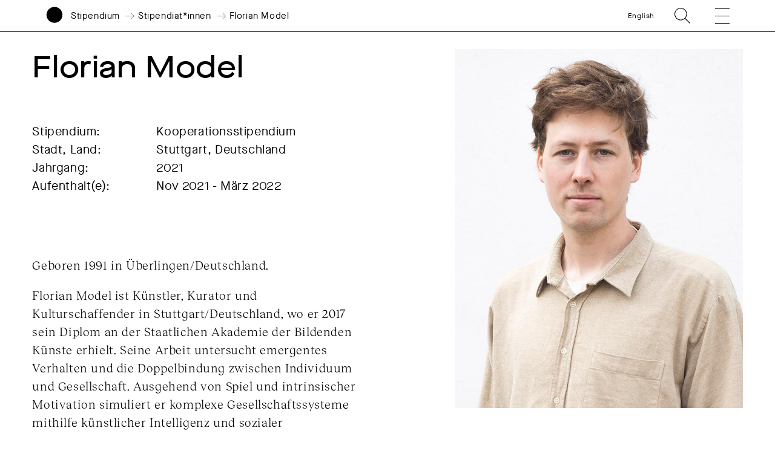

--- FILE ---
content_type: text/html; charset=UTF-8
request_url: https://www.akademie-solitude.de/de/person/florian-model-2/
body_size: 15358
content:
<!doctype html>
<html lang="de-DE">
<head>
	<meta charset="UTF-8">
	<meta http-equiv="X-UA-Compatible" content="IE=edge,chrome=1">
	<meta name="viewport" content="width=device-width, initial-scale=1.0, user-scalable=no">
	<title>Florian Model - Akademie Schloss Solitude</title>
	<link rel="shortcut icon" href="https://www.akademie-solitude.de/wp-content/themes/akademie-schloss-solitude/assets/favicon.ico" />
	<link rel="apple-touch-icon" sizes="57x57" href="https://www.akademie-solitude.de/wp-content/themes/akademie-schloss-solitude/assets/apple-icon-57x57.png">
	<link rel="apple-touch-icon" sizes="60x60" href="https://www.akademie-solitude.de/wp-content/themes/akademie-schloss-solitude/assets/apple-icon-60x60.png">
	<link rel="apple-touch-icon" sizes="72x72" href="https://www.akademie-solitude.de/wp-content/themes/akademie-schloss-solitude/assets/apple-icon-72x72.png">
	<link rel="apple-touch-icon" sizes="76x76" href="https://www.akademie-solitude.de/wp-content/themes/akademie-schloss-solitude/assets/apple-icon-76x76.png">
	<link rel="apple-touch-icon" sizes="114x114" href="https://www.akademie-solitude.de/wp-content/themes/akademie-schloss-solitude/assets/apple-icon-114x114.png">
	<link rel="apple-touch-icon" sizes="120x120" href="https://www.akademie-solitude.de/wp-content/themes/akademie-schloss-solitude/assets/apple-icon-120x120.png">
	<link rel="apple-touch-icon" sizes="144x144" href="https://www.akademie-solitude.de/wp-content/themes/akademie-schloss-solitude/assets/apple-icon-144x144.png">
	<link rel="apple-touch-icon" sizes="152x152" href="https://www.akademie-solitude.de/wp-content/themes/akademie-schloss-solitude/assets/apple-icon-152x152.png">
	<link rel="apple-touch-icon" sizes="180x180" href="https://www.akademie-solitude.de/wp-content/themes/akademie-schloss-solitude/assets/apple-icon-180x180.png">
	<link rel="icon" type="image/png" sizes="192x192"  href="https://www.akademie-solitude.de/wp-content/themes/akademie-schloss-solitude/assets/android-icon-192x192.png">
	<link rel="icon" type="image/png" sizes="32x32" href="https://www.akademie-solitude.de/wp-content/themes/akademie-schloss-solitude/assets/favicon-32x32.png">
	<link rel="icon" type="image/png" sizes="96x96" href="https://www.akademie-solitude.de/wp-content/themes/akademie-schloss-solitude/assets/favicon-96x96.png">
	<link rel="icon" type="image/png" sizes="16x16" href="https://www.akademie-solitude.de/wp-content/themes/akademie-schloss-solitude/assets/favicon-16x16.png">
	<link rel="manifest" href="https://www.akademie-solitude.de/wp-content/themes/akademie-schloss-solitude/assets/manifest.json">
	<meta name="msapplication-TileColor" content="#ffffff">
	<meta name="msapplication-TileImage" content="https://www.akademie-solitude.de/wp-content/themes/akademie-schloss-solitude/assets/ms-icon-144x144.png">
	<meta name="theme-color" content="#ffffff">
	
		<style>img:is([sizes="auto" i], [sizes^="auto," i]) { contain-intrinsic-size: 3000px 1500px }</style>
	<link rel="alternate" hreflang="en" href="https://www.akademie-solitude.de/en/person/florian-model-2/" />
<link rel="alternate" hreflang="de" href="https://www.akademie-solitude.de/de/person/florian-model-2/" />
<link rel="alternate" hreflang="x-default" href="https://www.akademie-solitude.de/de/person/florian-model-2/" />

<!-- The SEO Framework von Sybre Waaijer -->
<meta name="robots" content="max-snippet:-1,max-image-preview:standard,max-video-preview:-1" />
<link rel="canonical" href="https://www.akademie-solitude.de/de/person/florian-model-2/" />
<meta name="theme-color" content="#ffffff" />
<meta property="og:type" content="article" />
<meta property="og:locale" content="de_DE" />
<meta property="og:site_name" content="Akademie Schloss Solitude" />
<meta property="og:title" content="Florian Model" />
<meta property="og:url" content="https://www.akademie-solitude.de/de/person/florian-model-2/" />
<meta property="og:image" content="https://www.akademie-solitude.de/wp-content/uploads/cropped-akademie-schloss-solitude-logo.png" />
<meta property="og:image:width" content="1196" />
<meta property="og:image:height" content="628" />
<meta property="article:published_time" content="2021-11-23T16:01:04+00:00" />
<meta property="article:modified_time" content="2022-04-22T09:48:52+00:00" />
<meta name="twitter:card" content="summary_large_image" />
<meta name="twitter:title" content="Florian Model" />
<meta name="twitter:image" content="https://www.akademie-solitude.de/wp-content/uploads/cropped-akademie-schloss-solitude-logo.png" />
<script type="application/ld+json">{"@context":"https://schema.org","@graph":[{"@type":"WebSite","@id":"https://www.akademie-solitude.de/de/#/schema/WebSite","url":"https://www.akademie-solitude.de/de/","name":"Akademie Schloss Solitude","description":"Die Akademie Schloss Solitude ist ein internationales Artist-in-Residence-Programm","inLanguage":"de","potentialAction":{"@type":"SearchAction","target":{"@type":"EntryPoint","urlTemplate":"https://www.akademie-solitude.de/de/search/{search_term_string}/"},"query-input":"required name=search_term_string"},"publisher":{"@type":"Organization","@id":"https://www.akademie-solitude.de/de/#/schema/Organization","name":"Akademie Schloss Solitude","url":"https://www.akademie-solitude.de/de/"}},{"@type":"WebPage","@id":"https://www.akademie-solitude.de/de/person/florian-model-2/","url":"https://www.akademie-solitude.de/de/person/florian-model-2/","name":"Florian Model - Akademie Schloss Solitude","inLanguage":"de","isPartOf":{"@id":"https://www.akademie-solitude.de/de/#/schema/WebSite"},"breadcrumb":{"@type":"BreadcrumbList","@id":"https://www.akademie-solitude.de/de/#/schema/BreadcrumbList","itemListElement":[{"@type":"ListItem","position":1,"item":"https://www.akademie-solitude.de/de/","name":"Akademie Schloss Solitude"},{"@type":"ListItem","position":2,"item":"https://www.akademie-solitude.de/de/person/","name":"Personen"},{"@type":"ListItem","position":3,"item":"https://www.akademie-solitude.de/de/persontype/stipendiatinnen/","name":"Stipendiat*innen"},{"@type":"ListItem","position":4,"name":"Florian Model"}]},"potentialAction":{"@type":"ReadAction","target":"https://www.akademie-solitude.de/de/person/florian-model-2/"},"datePublished":"2021-11-23T16:01:04+00:00","dateModified":"2022-04-22T09:48:52+00:00","author":{"@type":"Person","@id":"https://www.akademie-solitude.de/de/#/schema/Person/1efaa3dc6bb34cd0ee4491b13125289b","name":"presse@akademie-solitude.de"}}]}</script>
<!-- / The SEO Framework von Sybre Waaijer | 8.46ms meta | 0.49ms boot -->

<link rel='dns-prefetch' href='//plausible.io' />
<script type="text/javascript">
/* <![CDATA[ */
window._wpemojiSettings = {"baseUrl":"https:\/\/s.w.org\/images\/core\/emoji\/15.1.0\/72x72\/","ext":".png","svgUrl":"https:\/\/s.w.org\/images\/core\/emoji\/15.1.0\/svg\/","svgExt":".svg","source":{"concatemoji":"https:\/\/www.akademie-solitude.de\/wp-includes\/js\/wp-emoji-release.min.js?ver=6.8.1"}};
/*! This file is auto-generated */
!function(i,n){var o,s,e;function c(e){try{var t={supportTests:e,timestamp:(new Date).valueOf()};sessionStorage.setItem(o,JSON.stringify(t))}catch(e){}}function p(e,t,n){e.clearRect(0,0,e.canvas.width,e.canvas.height),e.fillText(t,0,0);var t=new Uint32Array(e.getImageData(0,0,e.canvas.width,e.canvas.height).data),r=(e.clearRect(0,0,e.canvas.width,e.canvas.height),e.fillText(n,0,0),new Uint32Array(e.getImageData(0,0,e.canvas.width,e.canvas.height).data));return t.every(function(e,t){return e===r[t]})}function u(e,t,n){switch(t){case"flag":return n(e,"\ud83c\udff3\ufe0f\u200d\u26a7\ufe0f","\ud83c\udff3\ufe0f\u200b\u26a7\ufe0f")?!1:!n(e,"\ud83c\uddfa\ud83c\uddf3","\ud83c\uddfa\u200b\ud83c\uddf3")&&!n(e,"\ud83c\udff4\udb40\udc67\udb40\udc62\udb40\udc65\udb40\udc6e\udb40\udc67\udb40\udc7f","\ud83c\udff4\u200b\udb40\udc67\u200b\udb40\udc62\u200b\udb40\udc65\u200b\udb40\udc6e\u200b\udb40\udc67\u200b\udb40\udc7f");case"emoji":return!n(e,"\ud83d\udc26\u200d\ud83d\udd25","\ud83d\udc26\u200b\ud83d\udd25")}return!1}function f(e,t,n){var r="undefined"!=typeof WorkerGlobalScope&&self instanceof WorkerGlobalScope?new OffscreenCanvas(300,150):i.createElement("canvas"),a=r.getContext("2d",{willReadFrequently:!0}),o=(a.textBaseline="top",a.font="600 32px Arial",{});return e.forEach(function(e){o[e]=t(a,e,n)}),o}function t(e){var t=i.createElement("script");t.src=e,t.defer=!0,i.head.appendChild(t)}"undefined"!=typeof Promise&&(o="wpEmojiSettingsSupports",s=["flag","emoji"],n.supports={everything:!0,everythingExceptFlag:!0},e=new Promise(function(e){i.addEventListener("DOMContentLoaded",e,{once:!0})}),new Promise(function(t){var n=function(){try{var e=JSON.parse(sessionStorage.getItem(o));if("object"==typeof e&&"number"==typeof e.timestamp&&(new Date).valueOf()<e.timestamp+604800&&"object"==typeof e.supportTests)return e.supportTests}catch(e){}return null}();if(!n){if("undefined"!=typeof Worker&&"undefined"!=typeof OffscreenCanvas&&"undefined"!=typeof URL&&URL.createObjectURL&&"undefined"!=typeof Blob)try{var e="postMessage("+f.toString()+"("+[JSON.stringify(s),u.toString(),p.toString()].join(",")+"));",r=new Blob([e],{type:"text/javascript"}),a=new Worker(URL.createObjectURL(r),{name:"wpTestEmojiSupports"});return void(a.onmessage=function(e){c(n=e.data),a.terminate(),t(n)})}catch(e){}c(n=f(s,u,p))}t(n)}).then(function(e){for(var t in e)n.supports[t]=e[t],n.supports.everything=n.supports.everything&&n.supports[t],"flag"!==t&&(n.supports.everythingExceptFlag=n.supports.everythingExceptFlag&&n.supports[t]);n.supports.everythingExceptFlag=n.supports.everythingExceptFlag&&!n.supports.flag,n.DOMReady=!1,n.readyCallback=function(){n.DOMReady=!0}}).then(function(){return e}).then(function(){var e;n.supports.everything||(n.readyCallback(),(e=n.source||{}).concatemoji?t(e.concatemoji):e.wpemoji&&e.twemoji&&(t(e.twemoji),t(e.wpemoji)))}))}((window,document),window._wpemojiSettings);
/* ]]> */
</script>
<style id='wp-emoji-styles-inline-css' type='text/css'>

	img.wp-smiley, img.emoji {
		display: inline !important;
		border: none !important;
		box-shadow: none !important;
		height: 1em !important;
		width: 1em !important;
		margin: 0 0.07em !important;
		vertical-align: -0.1em !important;
		background: none !important;
		padding: 0 !important;
	}
</style>
<link rel='stylesheet' id='wp-block-library-css' href='https://www.akademie-solitude.de/wp-includes/css/dist/block-library/style.min.css?ver=6.8.1' type='text/css' media='all' />
<style id='classic-theme-styles-inline-css' type='text/css'>
/*! This file is auto-generated */
.wp-block-button__link{color:#fff;background-color:#32373c;border-radius:9999px;box-shadow:none;text-decoration:none;padding:calc(.667em + 2px) calc(1.333em + 2px);font-size:1.125em}.wp-block-file__button{background:#32373c;color:#fff;text-decoration:none}
</style>
<style id='global-styles-inline-css' type='text/css'>
:root{--wp--preset--aspect-ratio--square: 1;--wp--preset--aspect-ratio--4-3: 4/3;--wp--preset--aspect-ratio--3-4: 3/4;--wp--preset--aspect-ratio--3-2: 3/2;--wp--preset--aspect-ratio--2-3: 2/3;--wp--preset--aspect-ratio--16-9: 16/9;--wp--preset--aspect-ratio--9-16: 9/16;--wp--preset--color--black: #000000;--wp--preset--color--cyan-bluish-gray: #abb8c3;--wp--preset--color--white: #ffffff;--wp--preset--color--pale-pink: #f78da7;--wp--preset--color--vivid-red: #cf2e2e;--wp--preset--color--luminous-vivid-orange: #ff6900;--wp--preset--color--luminous-vivid-amber: #fcb900;--wp--preset--color--light-green-cyan: #7bdcb5;--wp--preset--color--vivid-green-cyan: #00d084;--wp--preset--color--pale-cyan-blue: #8ed1fc;--wp--preset--color--vivid-cyan-blue: #0693e3;--wp--preset--color--vivid-purple: #9b51e0;--wp--preset--gradient--vivid-cyan-blue-to-vivid-purple: linear-gradient(135deg,rgba(6,147,227,1) 0%,rgb(155,81,224) 100%);--wp--preset--gradient--light-green-cyan-to-vivid-green-cyan: linear-gradient(135deg,rgb(122,220,180) 0%,rgb(0,208,130) 100%);--wp--preset--gradient--luminous-vivid-amber-to-luminous-vivid-orange: linear-gradient(135deg,rgba(252,185,0,1) 0%,rgba(255,105,0,1) 100%);--wp--preset--gradient--luminous-vivid-orange-to-vivid-red: linear-gradient(135deg,rgba(255,105,0,1) 0%,rgb(207,46,46) 100%);--wp--preset--gradient--very-light-gray-to-cyan-bluish-gray: linear-gradient(135deg,rgb(238,238,238) 0%,rgb(169,184,195) 100%);--wp--preset--gradient--cool-to-warm-spectrum: linear-gradient(135deg,rgb(74,234,220) 0%,rgb(151,120,209) 20%,rgb(207,42,186) 40%,rgb(238,44,130) 60%,rgb(251,105,98) 80%,rgb(254,248,76) 100%);--wp--preset--gradient--blush-light-purple: linear-gradient(135deg,rgb(255,206,236) 0%,rgb(152,150,240) 100%);--wp--preset--gradient--blush-bordeaux: linear-gradient(135deg,rgb(254,205,165) 0%,rgb(254,45,45) 50%,rgb(107,0,62) 100%);--wp--preset--gradient--luminous-dusk: linear-gradient(135deg,rgb(255,203,112) 0%,rgb(199,81,192) 50%,rgb(65,88,208) 100%);--wp--preset--gradient--pale-ocean: linear-gradient(135deg,rgb(255,245,203) 0%,rgb(182,227,212) 50%,rgb(51,167,181) 100%);--wp--preset--gradient--electric-grass: linear-gradient(135deg,rgb(202,248,128) 0%,rgb(113,206,126) 100%);--wp--preset--gradient--midnight: linear-gradient(135deg,rgb(2,3,129) 0%,rgb(40,116,252) 100%);--wp--preset--font-size--small: 13px;--wp--preset--font-size--medium: 20px;--wp--preset--font-size--large: 36px;--wp--preset--font-size--x-large: 42px;--wp--preset--spacing--20: 0.44rem;--wp--preset--spacing--30: 0.67rem;--wp--preset--spacing--40: 1rem;--wp--preset--spacing--50: 1.5rem;--wp--preset--spacing--60: 2.25rem;--wp--preset--spacing--70: 3.38rem;--wp--preset--spacing--80: 5.06rem;--wp--preset--shadow--natural: 6px 6px 9px rgba(0, 0, 0, 0.2);--wp--preset--shadow--deep: 12px 12px 50px rgba(0, 0, 0, 0.4);--wp--preset--shadow--sharp: 6px 6px 0px rgba(0, 0, 0, 0.2);--wp--preset--shadow--outlined: 6px 6px 0px -3px rgba(255, 255, 255, 1), 6px 6px rgba(0, 0, 0, 1);--wp--preset--shadow--crisp: 6px 6px 0px rgba(0, 0, 0, 1);}:where(.is-layout-flex){gap: 0.5em;}:where(.is-layout-grid){gap: 0.5em;}body .is-layout-flex{display: flex;}.is-layout-flex{flex-wrap: wrap;align-items: center;}.is-layout-flex > :is(*, div){margin: 0;}body .is-layout-grid{display: grid;}.is-layout-grid > :is(*, div){margin: 0;}:where(.wp-block-columns.is-layout-flex){gap: 2em;}:where(.wp-block-columns.is-layout-grid){gap: 2em;}:where(.wp-block-post-template.is-layout-flex){gap: 1.25em;}:where(.wp-block-post-template.is-layout-grid){gap: 1.25em;}.has-black-color{color: var(--wp--preset--color--black) !important;}.has-cyan-bluish-gray-color{color: var(--wp--preset--color--cyan-bluish-gray) !important;}.has-white-color{color: var(--wp--preset--color--white) !important;}.has-pale-pink-color{color: var(--wp--preset--color--pale-pink) !important;}.has-vivid-red-color{color: var(--wp--preset--color--vivid-red) !important;}.has-luminous-vivid-orange-color{color: var(--wp--preset--color--luminous-vivid-orange) !important;}.has-luminous-vivid-amber-color{color: var(--wp--preset--color--luminous-vivid-amber) !important;}.has-light-green-cyan-color{color: var(--wp--preset--color--light-green-cyan) !important;}.has-vivid-green-cyan-color{color: var(--wp--preset--color--vivid-green-cyan) !important;}.has-pale-cyan-blue-color{color: var(--wp--preset--color--pale-cyan-blue) !important;}.has-vivid-cyan-blue-color{color: var(--wp--preset--color--vivid-cyan-blue) !important;}.has-vivid-purple-color{color: var(--wp--preset--color--vivid-purple) !important;}.has-black-background-color{background-color: var(--wp--preset--color--black) !important;}.has-cyan-bluish-gray-background-color{background-color: var(--wp--preset--color--cyan-bluish-gray) !important;}.has-white-background-color{background-color: var(--wp--preset--color--white) !important;}.has-pale-pink-background-color{background-color: var(--wp--preset--color--pale-pink) !important;}.has-vivid-red-background-color{background-color: var(--wp--preset--color--vivid-red) !important;}.has-luminous-vivid-orange-background-color{background-color: var(--wp--preset--color--luminous-vivid-orange) !important;}.has-luminous-vivid-amber-background-color{background-color: var(--wp--preset--color--luminous-vivid-amber) !important;}.has-light-green-cyan-background-color{background-color: var(--wp--preset--color--light-green-cyan) !important;}.has-vivid-green-cyan-background-color{background-color: var(--wp--preset--color--vivid-green-cyan) !important;}.has-pale-cyan-blue-background-color{background-color: var(--wp--preset--color--pale-cyan-blue) !important;}.has-vivid-cyan-blue-background-color{background-color: var(--wp--preset--color--vivid-cyan-blue) !important;}.has-vivid-purple-background-color{background-color: var(--wp--preset--color--vivid-purple) !important;}.has-black-border-color{border-color: var(--wp--preset--color--black) !important;}.has-cyan-bluish-gray-border-color{border-color: var(--wp--preset--color--cyan-bluish-gray) !important;}.has-white-border-color{border-color: var(--wp--preset--color--white) !important;}.has-pale-pink-border-color{border-color: var(--wp--preset--color--pale-pink) !important;}.has-vivid-red-border-color{border-color: var(--wp--preset--color--vivid-red) !important;}.has-luminous-vivid-orange-border-color{border-color: var(--wp--preset--color--luminous-vivid-orange) !important;}.has-luminous-vivid-amber-border-color{border-color: var(--wp--preset--color--luminous-vivid-amber) !important;}.has-light-green-cyan-border-color{border-color: var(--wp--preset--color--light-green-cyan) !important;}.has-vivid-green-cyan-border-color{border-color: var(--wp--preset--color--vivid-green-cyan) !important;}.has-pale-cyan-blue-border-color{border-color: var(--wp--preset--color--pale-cyan-blue) !important;}.has-vivid-cyan-blue-border-color{border-color: var(--wp--preset--color--vivid-cyan-blue) !important;}.has-vivid-purple-border-color{border-color: var(--wp--preset--color--vivid-purple) !important;}.has-vivid-cyan-blue-to-vivid-purple-gradient-background{background: var(--wp--preset--gradient--vivid-cyan-blue-to-vivid-purple) !important;}.has-light-green-cyan-to-vivid-green-cyan-gradient-background{background: var(--wp--preset--gradient--light-green-cyan-to-vivid-green-cyan) !important;}.has-luminous-vivid-amber-to-luminous-vivid-orange-gradient-background{background: var(--wp--preset--gradient--luminous-vivid-amber-to-luminous-vivid-orange) !important;}.has-luminous-vivid-orange-to-vivid-red-gradient-background{background: var(--wp--preset--gradient--luminous-vivid-orange-to-vivid-red) !important;}.has-very-light-gray-to-cyan-bluish-gray-gradient-background{background: var(--wp--preset--gradient--very-light-gray-to-cyan-bluish-gray) !important;}.has-cool-to-warm-spectrum-gradient-background{background: var(--wp--preset--gradient--cool-to-warm-spectrum) !important;}.has-blush-light-purple-gradient-background{background: var(--wp--preset--gradient--blush-light-purple) !important;}.has-blush-bordeaux-gradient-background{background: var(--wp--preset--gradient--blush-bordeaux) !important;}.has-luminous-dusk-gradient-background{background: var(--wp--preset--gradient--luminous-dusk) !important;}.has-pale-ocean-gradient-background{background: var(--wp--preset--gradient--pale-ocean) !important;}.has-electric-grass-gradient-background{background: var(--wp--preset--gradient--electric-grass) !important;}.has-midnight-gradient-background{background: var(--wp--preset--gradient--midnight) !important;}.has-small-font-size{font-size: var(--wp--preset--font-size--small) !important;}.has-medium-font-size{font-size: var(--wp--preset--font-size--medium) !important;}.has-large-font-size{font-size: var(--wp--preset--font-size--large) !important;}.has-x-large-font-size{font-size: var(--wp--preset--font-size--x-large) !important;}
:where(.wp-block-post-template.is-layout-flex){gap: 1.25em;}:where(.wp-block-post-template.is-layout-grid){gap: 1.25em;}
:where(.wp-block-columns.is-layout-flex){gap: 2em;}:where(.wp-block-columns.is-layout-grid){gap: 2em;}
:root :where(.wp-block-pullquote){font-size: 1.5em;line-height: 1.6;}
</style>
<link rel='stylesheet' id='styles-css' href='https://www.akademie-solitude.de/wp-content/themes/akademie-schloss-solitude/js/index.bundle.css?ver=1712740020' type='text/css' media='all' />
<script type="text/javascript" id="wpml-cookie-js-extra">
/* <![CDATA[ */
var wpml_cookies = {"wp-wpml_current_language":{"value":"de","expires":1,"path":"\/"}};
var wpml_cookies = {"wp-wpml_current_language":{"value":"de","expires":1,"path":"\/"}};
/* ]]> */
</script>
<script type="text/javascript" src="https://www.akademie-solitude.de/wp-content/plugins/sitepress-multilingual-cms/res/js/cookies/language-cookie.js?ver=474000" id="wpml-cookie-js" defer="defer" data-wp-strategy="defer"></script>
<script type="text/javascript" id="fullres-custom-js-js-after">
/* <![CDATA[ */
(function(){
			var fullres = document.createElement('script');
			fullres.async = true;
			fullres.src = 'https://t.fullres.net/akademiesolitude.js?'+(new Date()-new Date()%43200000);
			document.head.appendChild(fullres);
		})();window.fullres ||= { events: [], metadata: {} }; window.fullres.metadata._wp_plugin = "1.4.3";
window.fullres ||= { events: [], metadata: {} };
window.fullres ||= { events: [], metadata: {} };window.fullres.metadata.isLoggedIn = "false";
document.addEventListener('DOMContentLoaded', () => {
			let searchForms = document.querySelectorAll('#searchform');
			if (searchForms.length === 0) { searchForms = document.querySelectorAll('.searchform'); }
			searchForms.forEach((searchForm) => {
			    searchForm.addEventListener('submit', (event) => {
			        let searchInput = searchForm.querySelector('input[name="s"]') || searchForm.querySelector('input[type="text"]');
				    const searchInputValue = searchInput ? searchInput.value : '';
				    if(searchInputValue !== ''){
				        window.fullres.events.push({ key: 'searchSubmit', searchedFor: searchInputValue });
				    } else {
				        window.fullres.events.push({ key: 'searchSubmit' });
				    }
				   
			    });
			});

        });

		document.addEventListener('DOMContentLoaded', function() {
		    // Create a target element at the end of the body
		    var target = document.createElement('div');
		    target.id = 'fullres-scroll-target';
		    document.body.appendChild(target);
		
		    // Set up the IntersectionObserver
		    var observer = new IntersectionObserver(function(entries, observer) {
		        entries.forEach(function(entry) {
		            if (entry.isIntersecting) {
		                window.fullres = window.fullres || { events: [], metadata: {} };
		                window.fullres.events.push({ key: 'scrolledFullPage' });
		                observer.disconnect();
		            }
		        });
		    }, { root: null, rootMargin: '0px', threshold: 0 });
		
		    observer.observe(target);
		});
		
/* ]]> */
</script>
<script type="text/javascript" defer data-domain='akademie-solitude.de' data-api='https://plausible.io/api/event' data-cfasync='false' src="https://plausible.io/js/plausible.outbound-links.file-downloads.pageview-props.js?ver=2.5.0" id="plausible-analytics-js"></script>
<script type="text/javascript" id="plausible-analytics-js-after">
/* <![CDATA[ */
window.plausible = window.plausible || function() { (window.plausible.q = window.plausible.q || []).push(arguments) }
/* ]]> */
</script>
<script type="text/javascript" src="https://www.akademie-solitude.de/wp-includes/js/jquery/jquery.min.js?ver=3.7.1" id="jquery-core-js"></script>
<script type="text/javascript" src="https://www.akademie-solitude.de/wp-includes/js/jquery/jquery-migrate.min.js?ver=3.4.1" id="jquery-migrate-js"></script>
<script type="text/javascript" src="https://www.akademie-solitude.de/wp-includes/js/jquery/ui/core.min.js?ver=1.13.3" id="jquery-ui-core-js"></script>
<script type="text/javascript" src="https://www.akademie-solitude.de/wp-includes/js/jquery/ui/mouse.min.js?ver=1.13.3" id="jquery-ui-mouse-js"></script>
<script type="text/javascript" src="https://www.akademie-solitude.de/wp-includes/js/jquery/ui/sortable.min.js?ver=1.13.3" id="jquery-ui-sortable-js"></script>
<script type="text/javascript" src="https://www.akademie-solitude.de/wp-includes/js/jquery/ui/resizable.min.js?ver=1.13.3" id="jquery-ui-resizable-js"></script>
<script type="text/javascript" src="https://www.akademie-solitude.de/wp-content/plugins/advanced-custom-fields-pro/assets/build/js/acf.min.js?ver=6.7.0.2" id="acf-js"></script>
<script type="text/javascript" src="https://www.akademie-solitude.de/wp-includes/js/dist/dom-ready.min.js?ver=f77871ff7694fffea381" id="wp-dom-ready-js"></script>
<script type="text/javascript" src="https://www.akademie-solitude.de/wp-includes/js/dist/hooks.min.js?ver=4d63a3d491d11ffd8ac6" id="wp-hooks-js"></script>
<script type="text/javascript" src="https://www.akademie-solitude.de/wp-includes/js/dist/i18n.min.js?ver=5e580eb46a90c2b997e6" id="wp-i18n-js"></script>
<script type="text/javascript" id="wp-i18n-js-after">
/* <![CDATA[ */
wp.i18n.setLocaleData( { 'text direction\u0004ltr': [ 'ltr' ] } );
/* ]]> */
</script>
<script type="text/javascript" id="wp-a11y-js-translations">
/* <![CDATA[ */
( function( domain, translations ) {
	var localeData = translations.locale_data[ domain ] || translations.locale_data.messages;
	localeData[""].domain = domain;
	wp.i18n.setLocaleData( localeData, domain );
} )( "default", {"translation-revision-date":"2025-07-09 20:17:04+0000","generator":"GlotPress\/4.0.1","domain":"messages","locale_data":{"messages":{"":{"domain":"messages","plural-forms":"nplurals=2; plural=n != 1;","lang":"de"},"Notifications":["Benachrichtigungen"]}},"comment":{"reference":"wp-includes\/js\/dist\/a11y.js"}} );
/* ]]> */
</script>
<script type="text/javascript" src="https://www.akademie-solitude.de/wp-includes/js/dist/a11y.min.js?ver=3156534cc54473497e14" id="wp-a11y-js"></script>
<script type="text/javascript" src="https://www.akademie-solitude.de/wp-content/plugins/advanced-custom-fields-pro/assets/build/js/acf-input.min.js?ver=6.7.0.2" id="acf-input-js"></script>
<script type="text/javascript" src="https://www.akademie-solitude.de/wp-content/plugins/ACF-Conditional-Taxonomy-Rules-master/includes/input_conditional_taxonomy.js?ver=3.0.0" id="acf-input-conditional-taxonomy-js"></script>
<link rel="https://api.w.org/" href="https://www.akademie-solitude.de/de/wp-json/" /><link rel="alternate" title="JSON" type="application/json" href="https://www.akademie-solitude.de/de/wp-json/wp/v2/person/31857" /><link rel="EditURI" type="application/rsd+xml" title="RSD" href="https://www.akademie-solitude.de/xmlrpc.php?rsd" />
<link rel="alternate" title="oEmbed (JSON)" type="application/json+oembed" href="https://www.akademie-solitude.de/de/wp-json/oembed/1.0/embed?url=https%3A%2F%2Fwww.akademie-solitude.de%2Fde%2Fperson%2Fflorian-model-2%2F" />
<link rel="alternate" title="oEmbed (XML)" type="text/xml+oembed" href="https://www.akademie-solitude.de/de/wp-json/oembed/1.0/embed?url=https%3A%2F%2Fwww.akademie-solitude.de%2Fde%2Fperson%2Fflorian-model-2%2F&#038;format=xml" />
<meta name="generator" content="WPML ver:4.7.4 stt:1,3;" />
		<style>
			.algolia-search-highlight {
				background-color: #fffbcc;
				border-radius: 2px;
				font-style: normal;
			}
		</style>
		<noscript><style>.lazyload[data-src]{display:none !important;}</style></noscript><style>.lazyload{background-image:none !important;}.lazyload:before{background-image:none !important;}</style>		<style type="text/css" id="wp-custom-css">
			.content p a {
	word-break: break-word;
}		</style>
		
	<style>
		:root { --bgcolor: #FF5D31;}:root { --customColor: ;}		
	</style>
</head>

<body class="wp-singular person-template-default single single-person postid-31857 wp-theme-akademie-schloss-solitude is-lang-de florian-model-2 has-navbar-fixed-top" >

	<script>
    (function(){
      var fullres = document.createElement('script');
      fullres.async = true;
      fullres.src = 'https://t.fullres.net/akademiesolitude.js?'+(new Date()-new Date()%43200000);
      document.head.appendChild(fullres);
    })();
  </script>

		
	<nav class="navbar is-fixed-top container is-fullhd has-padding-right-20-mobile has-padding-right-75-tablet has-padding-right-80-widescreen has-padding-left-15-mobile has-padding-left-75-tablet has-padding-left-80-widescreen has-padding-bottom-0-tablet mobile-header is-small has-border-bottom-black has-bg-white" role="navigation" aria-label="main navigation">	
		<div class="navbar-brand is-relative">
			<div class="navbar-item is-full-width has-margin-0 has-padding-0 is-size-5-mobile">
				<div class="column is-12 has-padding-0">
					<div class="columns is-variable is-3 is-mobile has-margin-0 is-vcentered is-relative">
						<a id="logo" class="column is-narrow has-padding-0" href="https://www.akademie-solitude.de/de/">
							<svg version="1.1" id="logosvg" x="0px" y="0px" viewBox="0 0 500 700" style="enable-background:new 0 0 612 792;" xmlns="http://www.w3.org/2000/svg">
								<g transform="matrix(1, 0, 0, 1, 27.134995, 7.042053)" fill="#000000">
									<path class="logo-circle" d="M 222.86 439.14 C 344.13 439.14 442.43 340.84 442.43 219.57 C 442.43 98.3 344.13 0 222.86 0 C 101.59 0 3.29 98.31 3.29 219.57 C 3.29 340.83 101.6 439.14 222.86 439.14 L 222.86 439.14 Z"></path>
									<path class="logo-name" d="M 14.99 665.86 C 16.56 678.63 26.11 685.91 40.92 685.91 C 54.16 685.91 62.7 679.64 62.7 670.01 C 62.7 660.61 56.51 655.99 40.3 652.54 C 28.08 649.88 24.79 648.07 24.79 644 C 24.79 639.38 29.72 636.17 36.85 636.17 C 45 636.17 50.48 640.24 52.13 647.45 L 60.36 645.65 C 58.48 635.54 49 628.73 36.94 628.73 C 24.8 628.73 16.41 635.23 16.41 644.16 C 16.41 652.46 21.89 656.46 37.48 659.75 C 50.41 662.57 54.24 665 54.24 670.17 C 54.24 675.42 49.23 678.55 41 678.55 C 30.42 678.55 24.78 674.01 23.22 664.37 L 14.99 665.86 L 14.99 665.86 Z M 70.88 657.32 C 70.64 673.54 82.87 686.23 99.24 685.91 C 115.77 686.22 127.91 673.53 127.68 657.32 C 127.91 641.1 115.77 628.41 99.24 628.73 C 82.86 628.41 70.64 641.1 70.88 657.32 L 70.88 657.32 Z M 119.13 657.32 C 119.13 669.85 110.98 678.31 99.23 678.31 C 87.56 678.31 79.41 669.85 79.41 657.32 C 79.41 644.79 87.56 636.33 99.23 636.33 C 110.98 636.32 119.13 644.78 119.13 657.32 L 119.13 657.32 Z M 140.14 684.74 L 178.45 684.74 L 178.45 677.14 L 148.6 677.14 L 148.6 629.9 L 140.14 629.9 L 140.14 684.74 L 140.14 684.74 Z M 188.58 684.74 L 197.04 684.74 L 197.04 629.9 L 188.58 629.9 L 188.58 684.74 L 188.58 684.74 Z M 227.3 684.74 L 235.76 684.74 L 235.76 637.5 L 256.05 637.5 L 256.05 629.9 L 207.01 629.9 L 207.01 637.5 L 227.3 637.5 L 227.3 684.74 L 227.3 684.74 Z M 265.98 663.82 C 265.98 678.63 274.28 685.91 289.87 685.91 C 305.46 685.91 313.76 678.62 313.76 663.82 L 313.76 629.9 L 305.3 629.9 L 305.3 663.51 C 305.3 673.85 300.29 678.32 289.87 678.32 C 279.29 678.32 274.44 673.85 274.44 663.44 L 274.44 629.9 L 265.98 629.9 L 265.98 663.82 L 265.98 663.82 Z M 329.04 684.74 L 350.43 684.74 C 367.98 684.74 377.93 675.57 377.93 657.32 C 377.93 639.46 367.82 629.9 350.59 629.9 L 329.05 629.9 L 329.05 684.74 L 329.04 684.74 Z M 337.5 677.14 L 337.5 637.5 L 350.35 637.5 C 363.04 637.5 369.39 644.08 369.39 657.32 C 369.39 671.11 363.04 677.14 350.28 677.14 L 337.5 677.14 L 337.5 677.14 Z M 390.71 684.74 L 430.74 684.74 L 430.74 677.14 L 399.17 677.14 L 399.17 660.22 L 428.08 660.22 L 428.08 653.01 L 399.17 653.01 L 399.17 637.5 L 430.74 637.5 L 430.74 629.9 L 390.71 629.9 L 390.71 684.74 L 390.71 684.74 Z"></path>
									<path class="logo-name" d="M 24.08 590.51 C 25.65 603.28 35.2 610.57 50.01 610.57 C 63.25 610.57 71.79 604.3 71.79 594.67 C 71.79 585.27 65.6 580.65 49.39 577.2 C 37.17 574.54 33.88 572.73 33.88 568.66 C 33.88 564.04 38.82 560.83 45.94 560.83 C 54.09 560.83 59.57 564.9 61.22 572.11 L 69.45 570.31 C 67.57 560.2 58.09 553.39 46.03 553.39 C 33.89 553.39 25.51 559.89 25.51 568.82 C 25.51 577.12 30.99 581.12 46.58 584.41 C 59.51 587.23 63.34 589.66 63.34 594.83 C 63.34 600.08 58.33 603.21 50.1 603.21 C 39.52 603.21 33.88 598.67 32.32 589.03 L 24.08 590.51 L 24.08 590.51 Z M 79.97 581.97 C 79.73 598.11 92.11 610.8 108.33 610.56 C 121.8 610.56 132.14 602.8 134.5 590.58 L 126.35 588.62 C 124.23 597.94 117.5 602.96 108.33 602.96 C 96.81 602.96 88.51 594.42 88.51 581.97 C 88.51 569.51 96.81 560.98 108.33 560.98 C 117.42 560.98 124.08 565.6 126.27 573.83 L 134.42 571.87 C 132.07 560.67 121.49 553.38 108.33 553.38 C 92.11 553.14 79.73 565.83 79.97 581.97 L 79.97 581.97 Z M 146.29 609.39 L 154.75 609.39 L 154.75 585.18 L 185.15 585.18 L 185.15 609.39 L 193.61 609.39 L 193.61 554.55 L 185.15 554.55 L 185.15 577.58 L 154.75 577.58 L 154.75 554.55 L 146.29 554.55 L 146.29 609.39 L 146.29 609.39 Z M 209.21 609.39 L 247.52 609.39 L 247.52 601.79 L 217.67 601.79 L 217.67 554.55 L 209.21 554.55 L 209.21 609.39 L 209.21 609.39 Z M 252.79 581.97 C 252.55 598.19 264.78 610.88 281.15 610.56 C 297.68 610.87 309.82 598.18 309.59 581.97 C 309.83 565.75 297.68 553.06 281.15 553.38 C 264.78 553.06 252.56 565.75 252.79 581.97 L 252.79 581.97 Z M 301.05 581.97 C 301.05 594.5 292.9 602.96 281.15 602.96 C 269.48 602.96 261.33 594.5 261.33 581.97 C 261.33 569.44 269.48 560.98 281.15 560.98 C 292.9 560.98 301.05 569.44 301.05 581.97 L 301.05 581.97 Z M 318.06 590.51 C 319.63 603.28 329.18 610.57 343.99 610.57 C 357.23 610.57 365.77 604.3 365.77 594.67 C 365.77 585.27 359.58 580.65 343.36 577.2 C 331.14 574.54 327.85 572.73 327.85 568.66 C 327.85 564.04 332.78 560.83 339.91 560.83 C 348.06 560.83 353.54 564.9 355.19 572.11 L 363.42 570.31 C 361.54 560.2 352.06 553.39 340 553.39 C 327.86 553.39 319.47 559.89 319.47 568.82 C 319.47 577.12 324.95 581.12 340.54 584.41 C 353.47 587.23 357.3 589.66 357.3 594.83 C 357.3 600.08 352.29 603.21 344.06 603.21 C 333.48 603.21 327.84 598.67 326.28 589.03 L 318.06 590.51 L 318.06 590.51 Z M 373.94 590.51 C 375.51 603.28 385.06 610.57 399.87 610.57 C 413.11 610.57 421.65 604.3 421.65 594.67 C 421.65 585.27 415.46 580.65 399.25 577.2 C 387.03 574.54 383.74 572.73 383.74 568.66 C 383.74 564.04 388.67 560.83 395.8 560.83 C 403.95 560.83 409.43 564.9 411.08 572.11 L 419.31 570.31 C 417.43 560.2 407.95 553.39 395.89 553.39 C 383.75 553.39 375.37 559.89 375.37 568.82 C 375.37 577.12 380.85 581.12 396.44 584.41 C 409.37 587.23 413.21 589.66 413.21 594.83 C 413.21 600.08 408.2 603.21 399.97 603.21 C 389.39 603.21 383.75 598.67 382.19 589.03 L 373.94 590.51 L 373.94 590.51 Z"></path>
									<path class="logo-name" d="M 48.73 534.04 L 57.82 534.04 L 33.14 479.2 L 24.68 479.2 L 0 534.04 L 9.17 534.04 L 13.71 523.54 L 44.18 523.54 L 48.73 534.04 L 48.73 534.04 Z M 16.92 516.18 L 28.83 488.68 L 28.99 488.68 L 40.98 516.18 L 16.92 516.18 L 16.92 516.18 Z M 66.84 534.04 L 75.3 534.04 L 75.3 518.37 L 84.46 508.66 L 84.62 508.66 L 103.97 534.04 L 114.47 534.04 L 90.34 502.94 L 113.53 479.2 L 101.7 479.2 L 75.46 506.85 L 75.3 506.85 L 75.3 479.2 L 66.84 479.2 L 66.84 534.04 L 66.84 534.04 Z M 169.15 534.04 L 178.24 534.04 L 153.56 479.2 L 145.1 479.2 L 120.42 534.04 L 129.59 534.04 L 134.13 523.54 L 164.6 523.54 L 169.15 534.04 L 169.15 534.04 Z M 137.35 516.18 L 149.26 488.68 L 149.42 488.68 L 161.4 516.18 L 137.35 516.18 L 137.35 516.18 Z M 187.26 534.04 L 208.65 534.04 C 226.2 534.04 236.15 524.87 236.15 506.62 C 236.15 488.76 226.04 479.2 208.81 479.2 L 187.27 479.2 L 187.27 534.04 L 187.26 534.04 Z M 195.73 526.44 L 195.73 486.8 L 208.58 486.8 C 221.27 486.8 227.62 493.38 227.62 506.62 C 227.62 520.41 221.27 526.44 208.51 526.44 L 195.73 526.44 L 195.73 526.44 Z M 248.93 534.04 L 288.96 534.04 L 288.96 526.44 L 257.39 526.44 L 257.39 509.52 L 286.3 509.52 L 286.3 502.31 L 257.39 502.31 L 257.39 486.8 L 288.96 486.8 L 288.96 479.2 L 248.93 479.2 L 248.93 534.04 L 248.93 534.04 Z M 301.82 534.04 L 310.28 534.04 L 310.28 491.58 L 310.44 491.58 L 332.3 534.04 L 335.67 534.04 L 357.53 491.58 L 357.69 491.58 L 357.69 534.04 L 366.15 534.04 L 366.15 479.2 L 355.5 479.2 L 334.11 521.5 L 333.95 521.5 L 312.49 479.2 L 301.84 479.2 L 301.84 534.04 L 301.82 534.04 Z M 381.81 534.04 L 390.27 534.04 L 390.27 479.2 L 381.81 479.2 L 381.81 534.04 L 381.81 534.04 Z M 405.7 534.04 L 445.73 534.04 L 445.73 526.44 L 414.16 526.44 L 414.16 509.52 L 443.07 509.52 L 443.07 502.31 L 414.16 502.31 L 414.16 486.8 L 445.73 486.8 L 445.73 479.2 L 405.7 479.2 L 405.7 534.04 L 405.7 534.04 Z"></path>
								</g>
							</svg>
						</a>

						<div id="logo-small" class="column is-10 is-hidden-mobile">
							<p id="logo-claim" class="is-flex-tablet is-clipped is-size-6 has-font-maison-neue has-margin-0 breadcrumbs is-hidden-mobile" aria-label="breadcrumbs"><a href="https://www.akademie-solitude.de/de/stipendium/">Stipendium</a><a href="https://www.akademie-solitude.de/de/persontype/stipendiatinnen/">Stipendiat*innen</a><a href="https://www.akademie-solitude.de/de/person/florian-model-2/">Florian Model</a></p>						</div>

						 

						<a class="column is-narrow align-self-flex-start has-margin-right-20-tablet has-margin-left-auto has-padding-0 language-link lang-en is-size-7" href="https://www.akademie-solitude.de/en/person/florian-model-2/" rel="en">English</a><a class="column is-narrow align-self-flex-start has-margin-right-20-tablet has-margin-left-auto has-padding-0 language-link lang-de is-size-7 is-hidden" href="#">Deutsch</a>						
						<a role="search" id="btn-search" aria-label="search" aria-expanded="false" class="column is-narrow has-margin-left-15-mobile align-self-flex-start">
							Search
						</a>
						
						<a role="button" class="navbar-burger align-self-flex-start has-margin-0" aria-label="menu" aria-expanded="false">
							<span aria-hidden="true"></span>
							<span aria-hidden="true"></span>
							<span aria-hidden="true"></span>
						</a>
					</div>
				</div>
			</div>			
		</div>
	
		<div class="navbar-menu">
			<div class="navbar-end is-relative is-block-tablet has-bg-red has-padding-top-80-mobile has-padding-top-80-tablet has-padding-top-100-widescreen">
				<div class="is-flex-tablet is-flex-wrap-wrap column has-padding-0 has-margin-0-mobile has-padding-top-50-widescreen has-padding-right-90-widescreen has-padding-top-50-widescreen has-padding-left-30-tablet has-padding-left-90-widescreen">
					<div class='navbar-item  is-size-5-mobile is-size-6-tablet is-size-5-widescreen has-font-maison-neue-extended has-dropdown has-margin-right-30-desktop has-margin-right-40-widescreen is-hoverable'>
<a class='is-size-5-mobile is-size-6-tablet has-font-maison-neue-extended navbar-link is-arrowless is-size-5-widescreen' href='https://www.akademie-solitude.de/de/akademie/'>Akademie</a><span class='navbar-link-arrow is-hidden-tablet'></span><div class='navbar-dropdown has-margin-top-20-tablet'><a class='navbar-item  is-size-5-mobile is-size-6-tablet is-size-5-widescreen has-dropdown' href='https://www.akademie-solitude.de/de/akademie/ueber-uns/'>Über uns</a><a class='navbar-item  is-size-5-mobile is-size-6-tablet is-size-5-widescreen has-dropdown' href='https://www.akademie-solitude.de/de/akademie/leitbild/'>Leitbild</a><a class='navbar-item  is-size-5-mobile is-size-6-tablet is-size-5-widescreen has-dropdown' href='https://www.akademie-solitude.de/de/akademie/policy-of-respect/'>Policy of Respect</a><a class='navbar-item  is-size-5-mobile is-size-6-tablet is-size-5-widescreen has-dropdown' href='https://www.akademie-solitude.de/de/akademie/gremien/'>Gremien</a><a class='navbar-item  is-size-5-mobile is-size-6-tablet is-size-5-widescreen has-dropdown' href='https://www.akademie-solitude.de/de/persontype/mitarbeiterinnen/'>Mitarbeiter*innen</a><a class='navbar-item  is-size-5-mobile is-size-6-tablet is-size-5-widescreen has-dropdown' href='https://www.akademie-solitude.de/de/akademie/historie/'>Historie</a><a class='navbar-item  is-size-5-mobile is-size-6-tablet is-size-5-widescreen has-dropdown' href='https://www.akademie-solitude.de/de/akademie/jobs/'>Jobs</a></div></div></a><div class='navbar-item  is-size-5-mobile is-size-6-tablet is-size-5-widescreen has-font-maison-neue-extended has-dropdown has-margin-right-30-desktop has-margin-right-40-widescreen is-hoverable'>
<a class='is-size-5-mobile is-size-6-tablet has-font-maison-neue-extended navbar-link is-arrowless is-size-5-widescreen' href='https://www.akademie-solitude.de/de/stipendium/'>Stipendium</a><span class='navbar-link-arrow is-hidden-tablet'></span><div class='navbar-dropdown has-margin-top-20-tablet'><a class='navbar-item  is-size-5-mobile is-size-6-tablet is-size-5-widescreen has-dropdown' href='https://www.akademie-solitude.de/de/stipendium/solitude-stipendium/'>Solitude-Stipendium</a>
<a class='is-size-5-mobile is-size-6-tablet navbar-item is-size-5-widescreen' href='https://www.akademie-solitude.de/de/stipendium/sonderstipendien/'>Sonderstipendien</a></a>
<a class='is-size-5-mobile is-size-6-tablet navbar-item is-size-5-widescreen' href='https://www.akademie-solitude.de/de/stipendium/sonderstipendien/web-residencies/'>Web Residencies</a></a><a class='navbar-item  is-size-5-mobile is-size-6-tablet is-size-5-widescreen has-dropdown' href='https://www.akademie-solitude.de/de/persontype/stipendiatinnen/'>Stipendiat*innen</a><a class='navbar-item  is-size-5-mobile is-size-6-tablet is-size-5-widescreen has-dropdown' href='https://www.akademie-solitude.de/de/persontype/jurorinnen/'>Juror*innen</a><a class='navbar-item  is-size-5-mobile is-size-6-tablet is-size-5-widescreen has-dropdown' href='https://www.akademie-solitude.de/de/stipendium/bewerbung/'>Bewerbung</a></div></div></a><div class='navbar-item  is-size-5-mobile is-size-6-tablet is-size-5-widescreen has-font-maison-neue-extended has-dropdown has-margin-right-30-desktop has-margin-right-40-widescreen is-hoverable'>
<a class='is-size-5-mobile is-size-6-tablet has-font-maison-neue-extended navbar-link is-arrowless is-size-5-widescreen' href='https://www.akademie-solitude.de/de/veranstaltungen/'>Veranstaltungen</a><span class='navbar-link-arrow is-hidden-tablet'></span><div class='navbar-dropdown has-margin-top-20-tablet'><a class='navbar-item  is-size-5-mobile is-size-6-tablet is-size-5-widescreen has-dropdown' href='https://www.akademie-solitude.de/de/category/ausstellung/'>Ausstellung</a><a class='navbar-item  is-size-5-mobile is-size-6-tablet is-size-5-widescreen has-dropdown' href='https://www.akademie-solitude.de/de/category/diskurs/'>Diskurs</a><a class='navbar-item  is-size-5-mobile is-size-6-tablet is-size-5-widescreen has-dropdown' href='https://www.akademie-solitude.de/de/category/film/'>Film</a><a class='navbar-item  is-size-5-mobile is-size-6-tablet is-size-5-widescreen has-dropdown' href='https://www.akademie-solitude.de/de/category/konzert/'>Konzert</a><a class='navbar-item  is-size-5-mobile is-size-6-tablet is-size-5-widescreen has-dropdown' href='https://www.akademie-solitude.de/de/category/lesung/'>Lesung</a><a class='navbar-item  is-size-5-mobile is-size-6-tablet is-size-5-widescreen has-dropdown' href='https://www.akademie-solitude.de/de/category/performance/'>Performance</a><a class='navbar-item  is-size-5-mobile is-size-6-tablet is-size-5-widescreen has-dropdown' href='https://www.akademie-solitude.de/de/category/workshop/'>Workshop</a></div></div></a><div class='navbar-item  is-size-5-mobile is-size-6-tablet is-size-5-widescreen has-font-maison-neue-extended has-dropdown has-margin-right-30-desktop has-margin-right-40-widescreen is-hoverable'>
<a class='is-size-5-mobile is-size-6-tablet has-font-maison-neue-extended navbar-link is-arrowless is-size-5-widescreen' href='https://www.akademie-solitude.de/de/programme-projekte/'>Programme &#038; Projekte</a><span class='navbar-link-arrow is-hidden-tablet'></span><div class='navbar-dropdown has-margin-top-20-tablet'><a class='navbar-item  is-size-5-mobile is-size-6-tablet is-size-5-widescreen has-dropdown' href='https://www.akademie-solitude.de/de/programme-projekte/asb/'>art, science &#038; business</a><a class='navbar-item  is-size-5-mobile is-size-6-tablet is-size-5-widescreen has-dropdown' href='https://www.akademie-solitude.de/de/programme-projekte/digitale-kulturen/'>Digitale Kulturen</a><a class='navbar-item  is-size-5-mobile is-size-6-tablet is-size-5-widescreen has-dropdown' href='https://www.akademie-solitude.de/de/programme-projekte/gameschanger/'>Game(s)Changer</a>
<a class='is-size-5-mobile is-size-6-tablet navbar-item is-size-5-widescreen' href='https://www.akademie-solitude.de/de/programme-projekte/archiv/'>Archiv</a></a></div></div></a><div class='navbar-item  is-size-5-mobile is-size-6-tablet is-size-5-widescreen has-font-maison-neue-extended has-dropdown has-margin-right-30-desktop has-margin-right-40-widescreen is-hoverable'>
<a class='is-size-5-mobile is-size-6-tablet has-font-maison-neue-extended navbar-link is-arrowless is-size-5-widescreen' href='https://www.akademie-solitude.de/de/publikationen/'>Publikationen</a><span class='navbar-link-arrow is-hidden-tablet'></span><div class='navbar-dropdown has-margin-top-20-tablet'><a class='navbar-item  is-size-5-mobile is-size-6-tablet is-size-5-widescreen has-dropdown' href='https://www.akademie-solitude.de/de/postproject/solitude-blog/'>Solitude Blog (en)</a><a class='navbar-item  is-size-5-mobile is-size-6-tablet is-size-5-widescreen has-dropdown' href='https://www.akademie-solitude.de/de/postproject/studio-visits/'>Studio Visits (en)</a>
<a class='is-size-5-mobile is-size-6-tablet navbar-item is-size-5-widescreen' href='https://www.akademie-solitude.de/de/postproject/online-publications/'>Online Publications (en)</a></a><a class='navbar-item  is-size-5-mobile is-size-6-tablet is-size-5-widescreen has-dropdown' href='https://www.akademie-solitude.de/de/postproject/print-publications/'>Print Publications</a></div></div></a>				</div>
				
				<div class="is-flex-tablet column has-padding-0 has-margin-bottom-0 has-margin-top-80-tablet has-margin-0-mobile has-padding-right-35-tablet has-padding-right-90-widescreen has-padding-left-30-tablet has-padding-left-90-widescreen is-sub-menu">
					<div class="column is-12 has-padding-0">
						<div class="columns is-mobile is-variable is-0-mobile is-0-tablet is-multiline is-justify-space-between is-vcentered">
							<div class="column is-12-mobile is-narrow-tablet has-padding-0">
								<div class="columns is-mobile is-multiline is-variable is-5-mobile is-1-tablet is-1-desktop is-justify-space-between is-vcentered has-margin-0 sub-menu-container">
									<div class="column is-12-mobile is-narrow-tablet">
										<ul id="secondary-menu" class="menu is-flex socialmedia-menu"><li id="menu-item-8527" class="facebook menu-item menu-item-type-custom menu-item-object-custom menu-item-8527"><a target="_blank" href="https://www.facebook.com/Akademie.Solitude">Facebook</a></li>
<li id="menu-item-8526" class="instagram menu-item menu-item-type-custom menu-item-object-custom menu-item-8526"><a target="_blank" href="https://www.instagram.com/akademiesolitude/">Instagram</a></li>
<li id="menu-item-8529" class="vimeo menu-item menu-item-type-custom menu-item-object-custom menu-item-8529"><a target="_blank" href="https://vimeo.com/akademiesolitude">Vimeo</a></li>
</ul>									</div>

									<div class="column is-12-mobile is-narrow-tablet newsletter-container">
										<div class="columns is-mobile is-multiline is-variable is-3-mobile is-1-tablet is-3-desktop is-vcentered">
											<div class="column is-narrow is-hidden-mobile is-hidden-tablet-only">
												<p class="is-size-7-mobile is-size-6-2-tablet is-size-6-desktop has-margin-0">Keep up to date?</p>
											</div>

											<div class="column is-12-mobile is-narrow-tablet">
												<a href="https://www.akademie-solitude.de/de/newsletter/" class="is-size-6-2-mobile is-size-6-2-tablet is-size-6-2-widescreen button has-arrow has-hover-red has-margin-right-15-tablet">
<svg enable-background="new 0 0 74 74" id="arrow-right" class="" viewBox="0 0 74 74">
    <polygon points="69.686 38.1 46.187 61.6 47.687 63.2 73.917 36.97 47.687 10.8 46.187 12.4 69.686 35.9 0.083 35.9 0.083 37.903" fill="currentColor" />
</svg>
Newsletter abonnieren</a>											</div>
										</div>
									</div>
								</div>
							</div>

							<div class="column is-12-mobile is-narrow-tablet has-padding-20-mobile has-padding-0-tablet">
								<ul id="secondary-menu" class="menu is-flex secondary-menu"><li id="menu-item-13088" class="menu-item menu-item-type-post_type menu-item-object-page menu-item-13088"><a href="https://www.akademie-solitude.de/de/akademie/kontakt/">Kontakt</a></li>
<li id="menu-item-16253" class="menu-item menu-item-type-post_type menu-item-object-page menu-item-16253"><a href="https://www.akademie-solitude.de/de/presse/">Presse</a></li>
<li id="menu-item-14881" class="menu-item menu-item-type-taxonomy menu-item-object-news_type menu-item-14881"><a href="https://www.akademie-solitude.de/de/newstype/pressemitteilung/">Pressemitteilungen</a></li>
<li id="menu-item-14882" class="menu-item menu-item-type-taxonomy menu-item-object-news_type menu-item-14882"><a href="https://www.akademie-solitude.de/de/newstype/news/">News</a></li>
<li id="menu-item-10724" class="is-hidden-mobile menu-item menu-item-type-custom menu-item-object-custom menu-item-10724"><a href="#"> </a></li>
<li id="menu-item-110" class="menu-item menu-item-type-post_type menu-item-object-page menu-item-110"><a href="https://www.akademie-solitude.de/de/impressum/">Impressum</a></li>
<li id="menu-item-117" class="menu-item menu-item-type-post_type menu-item-object-page menu-item-privacy-policy menu-item-117"><a rel="privacy-policy" href="https://www.akademie-solitude.de/de/datenschutz/">Datenschutz</a></li>
<li id="menu-item-35649" class="borlabs-cookie-preference menu-item menu-item-type-custom menu-item-object-custom menu-item-35649"><a href="#">Datenschutzeinstellungen</a></li>
</ul>							</div>
						</div>
					</div>
				</div>
			</div>
		</div>
	
		<div id="search" class="has-bg-blue is-hidden">
			<div class="column is-12 has-padding-0">
				<div class="columns is-mobile is-multiline is-variable is-0-mobile is-3-tablet is-relative is-vcentered is-centered is-full-width is-full-height has-margin-0">
					<div class="column align-self-flex-end is-10-mobile is-10-tablet is-6-desktop">
						<form role="search" method="get" id="searchform-navigation" class="has-border-bottom-black has-margin-bottom-20" action="https://www.akademie-solitude.de/de/"><div class="field has-addons"><p class="control has-margin-0 is-borderless is-flex-grow-1"><input type="text" class="input search-field is-borderless has-padding-left-0" name="s" placeholder="Suchbegriff eingeben"><input type="hidden" name="post_type" value="person"><input type="hidden" name="lang" value="de"/></p><p class="control has-margin-0 has-width-50 is-borderless"><input type="submit" value="Search" class="button is-search-button"></p></div></form>					</div>

					<div class="column align-self-flex-end is-11-mobile is-12-tablet is-11-desktop is-10-widescreen">
						<div class="is-flex-tablet column has-padding-0 has-margin-bottom-0 has-margin-top-80-tablet has-margin-0-mobile has-padding-30-right-tablet has-padding-10-left-tablet has-padding-right-90-widescreen has-padding-left-90-widescreen is-sub-menu">
							<div class="column is-12 has-padding-0">	
								<div class="columns is-mobile is-variable is-0-mobile is-0-tablet is-multiline is-justify-space-between is-vcentered">
									<div class="column is-12-mobile is-narrow-tablet has-padding-0">
										<div class="columns is-mobile is-multiline is-variable is-5-mobile is-1-tablet is-1-desktop is-justify-space-between is-vcentered has-margin-0 sub-menu-container">
											<div class="column is-12-mobile is-narrow-tablet has-padding-0">
												<ul id="secondary-menu" class="menu is-flex socialmedia-menu"><li class="facebook menu-item menu-item-type-custom menu-item-object-custom menu-item-8527"><a target="_blank" href="https://www.facebook.com/Akademie.Solitude">Facebook</a></li>
<li class="instagram menu-item menu-item-type-custom menu-item-object-custom menu-item-8526"><a target="_blank" href="https://www.instagram.com/akademiesolitude/">Instagram</a></li>
<li class="vimeo menu-item menu-item-type-custom menu-item-object-custom menu-item-8529"><a target="_blank" href="https://vimeo.com/akademiesolitude">Vimeo</a></li>
</ul>											</div>

											<div class="column is-12-mobile is-narrow-tablet newsletter-container">
												<div class="columns is-mobile is-multiline is-variable is-3-mobile is-1-tablet is-3-desktop is-vcentered">
													<div class="column is-narrow is-hidden-mobile is-hidden-tablet-only">
														<p class="is-size-7-mobile is-size-6-2-tablet is-size-6-desktop has-margin-0">Keep up to date?</p>
													</div>
													
													<div class="column is-12-mobile is-narrow-tablet">
														<a href="https://www.akademie-solitude.de/de/newsletter/" class="is-size-6-2-mobile is-size-6-2-tablet is-size-6-2-widescreen button has-arrow has-hover-blue has-margin-right-15-widescreen">
<svg enable-background="new 0 0 74 74" id="arrow-right" class="" viewBox="0 0 74 74">
    <polygon points="69.686 38.1 46.187 61.6 47.687 63.2 73.917 36.97 47.687 10.8 46.187 12.4 69.686 35.9 0.083 35.9 0.083 37.903" fill="currentColor" />
</svg>
Newsletter abonnieren</a>													</div>
												</div>
											</div>
										</div>
									</div>

									<div class="column is-12-mobile is-narrow-tablet has-padding-20-mobile has-padding-0-tablet">
										<ul id="secondary-menu" class="menu is-flex secondary-menu"><li class="menu-item menu-item-type-post_type menu-item-object-page menu-item-13088"><a href="https://www.akademie-solitude.de/de/akademie/kontakt/">Kontakt</a></li>
<li class="menu-item menu-item-type-post_type menu-item-object-page menu-item-16253"><a href="https://www.akademie-solitude.de/de/presse/">Presse</a></li>
<li class="menu-item menu-item-type-taxonomy menu-item-object-news_type menu-item-14881"><a href="https://www.akademie-solitude.de/de/newstype/pressemitteilung/">Pressemitteilungen</a></li>
<li class="menu-item menu-item-type-taxonomy menu-item-object-news_type menu-item-14882"><a href="https://www.akademie-solitude.de/de/newstype/news/">News</a></li>
<li class="is-hidden-mobile menu-item menu-item-type-custom menu-item-object-custom menu-item-10724"><a href="#"> </a></li>
<li class="menu-item menu-item-type-post_type menu-item-object-page menu-item-110"><a href="https://www.akademie-solitude.de/de/impressum/">Impressum</a></li>
<li class="menu-item menu-item-type-post_type menu-item-object-page menu-item-privacy-policy menu-item-117"><a rel="privacy-policy" href="https://www.akademie-solitude.de/de/datenschutz/">Datenschutz</a></li>
<li class="borlabs-cookie-preference menu-item menu-item-type-custom menu-item-object-custom menu-item-35649"><a href="#">Datenschutzeinstellungen</a></li>
</ul>									</div>
								</div>
							</div>
						</div>
					</div>
				</div>
			</div>
		</div>
	</nav>
	
	<main role="main" class="container is-fullhd has-bg-white">
<div id="florian-model-2" class="columns is-multiline is-centered is-mobile is-variable is-0 has-margin-0 is-relative is-person"><div class="column is-11-mobile is-11-tablet is-11-widescreen is-relative has-margin-bottom-100"><div class="columns is-multiline is-mobile is-variable is-3 justify-space-between is-relative person-header"><div class="column is-12-mobile is-half-tablet has-padding-right-50-desktop content"><h1 class="is-size-4-mobile is-size-2-tablet is-size-2-widescreen">Florian Model</h1><div class="has-margin-top-20 has-margin-top-60-tablet"><div class="table-container"><table class="table"><tbody><tr><td class="is-block-mobile has-padding-left-0"><p class="is-size-6-mobile is-size-5-tablet is-size-5-widescreen has-font-maison-neue has-margin-0">Stipendium:</p></td><td class="is-block-mobile"><p class="is-size-6-mobile is-size-5-tablet is-size-5-widescreen has-font-maison-neue has-margin-0"><a class="is-block has-no-decoration" href="https://www.akademie-solitude.de/de/stipendium/sonderstipendien/kooperationsstipendium/">Kooperationsstipendium</a></p></td></tr><tr><td class="has-padding-left-0"><p class="is-size-6-mobile is-size-5-tablet is-size-5-widescreen has-font-maison-neue has-margin-0 white-space-nowrap">Stadt, Land:</p></td><td><p class="has-font-maison-neue is-size-6-mobile is-size-5-tablet is-size-5-widescreen has-margin-0">Stuttgart, Deutschland</p></td></tr><tr><td class="has-padding-left-0"><p class="is-size-6-mobile is-size-5-tablet is-size-5-widescreen has-font-maison-neue has-margin-0 white-space-nowrap">Jahrgang:</p></td><td><p class="is-size-6-mobile is-size-5-tablet is-size-5-widescreen has-font-maison-neue has-margin-0">2021</p></td></tr><tr><td class="has-padding-left-0"><p class="is-size-6-mobile is-size-5-tablet is-size-5-widescreen has-font-maison-neue has-margin-0">Aufenthalt(e):</p></td><td><p class="is-size-6-mobile is-size-5-tablet is-size-5-widescreen has-font-maison-neue has-margin-0">Nov 2021 - März 2022</p></td></tr></tbody></table></div></div><div class="has-margin-top-20 has-margin-top-60-tablet is-hidden-tablet"><figure id="content-el-" class="image   has-margin-0" ><picture><!--[if IE 9]><video style="display: none;"><![endif]--><source data-srcset="https://www.akademie-solitude.de/wp-content/uploads/portrait-florian-model.jpg, https://www.akademie-solitude.de/wp-content/uploads/portrait-florian-model.jpg 2x" media="(min-width: 2560px)"><source data-srcset="https://www.akademie-solitude.de/wp-content/uploads/portrait-florian-model.jpg, https://www.akademie-solitude.de/wp-content/uploads/portrait-florian-model.jpg 2x" media="(min-width: 1680px)"><source data-srcset="https://www.akademie-solitude.de/wp-content/uploads/portrait-florian-model.jpg, https://www.akademie-solitude.de/wp-content/uploads/portrait-florian-model.jpg 2x" media="(min-width: 1280px)"><source data-srcset="https://www.akademie-solitude.de/wp-content/uploads/portrait-florian-model.jpg, https://www.akademie-solitude.de/wp-content/uploads/portrait-florian-model.jpg 2x" media="(min-width: 768px)"><source data-srcset="https://www.akademie-solitude.de/wp-content/uploads/portrait-florian-model-256x320.jpg, https://www.akademie-solitude.de/wp-content/uploads/portrait-florian-model-512x640.jpg 2x" media="(min-width: 320px)"><!--[if IE 9]></video><![endif]--><img class="is-block lazyload" src="[data-uri]" data-objectfitfallbackimg="https://www.akademie-solitude.de/wp-content/uploads/portrait-florian-model.jpg" alt="" /></picture></figure><p class="container is-widescreen is-block has-margin-top-10 is-size-7 credits"></p></div><div class="has-margin-top-20 has-margin-top-100-tablet person-bio content has-font-reckless-light"><p>Geboren 1991 in Überlingen/Deutschland.</p>
<p>Florian Model ist Künstler, Kurator und Kulturschaffender in Stuttgart/Deutschland, wo er 2017 sein Diplom an der Staatlichen Akademie der Bildenden Künste erhielt. Seine Arbeit untersucht emergentes Verhalten und die Doppelbindung zwischen Individuum und Gesellschaft. Ausgehend von Spiel und intrinsischer Motivation simuliert er komplexe Gesellschaftssysteme mithilfe künstlicher Intelligenz und sozialer Experimente, unter Bezugnahme auf Technologie, Wirtschafts- und Gesellschaftswissenschaften.</p>
<p>Er nahm an Ausstellungsprojekten im In- und Ausland teil, wie z.B. <em>the route of friendship runs into a big beautiful wall</em> in der Ladrón Gallery, Mexiko-Stadt/Mexiko (2018),  <em>Projects for coming communities</em> im OnCurating Space, Zürich/Schweiz (2019), <em>New Materiality</em> bei House Conspiracy, Brisbane/Australien (2019) oder <em>Leisure &amp; Play</em> im Centre for Innovative Media Rijeka/Kroatien (2021).</p>
<p>2019 erhielt er ein Stipendium des Landes Baden-Württemberg an der Cité International des Arts in Paris sowie des Goethe Instituts in Rijeka, Kroatien 2021.</p>
<p>Zwischen künstlerischer und kuratorischer Praxis schweifend leitet er gemeinsam mit Johanna Markert und Lukas Ludwig den nomadischen Kunstverein Anorak e.V.</p>
<p>Florian Model ist von November 2021 bis März 2022 Stipendiat im Rahmen von <em>Under Utopia</em>, einem gemeinsamen Projekt der Akademie Schloss Solitude mit dem Künstlerduo Maren Geers und Thomas Drescher. Gefördert mit Mitteln des Ministeriums für Wissenschaft, Forschung und Kunst Baden-Württemberg.</p>
</div></div><div class="column is-12-mobile is-5-tablet is-4-widescreen is-hidden-mobile"><figure id="content-el-" class="image   has-margin-0" ><picture><!--[if IE 9]><video style="display: none;"><![endif]--><source data-srcset="https://www.akademie-solitude.de/wp-content/uploads/portrait-florian-model.jpg, https://www.akademie-solitude.de/wp-content/uploads/portrait-florian-model.jpg 2x" media="(min-width: 2560px)"><source data-srcset="https://www.akademie-solitude.de/wp-content/uploads/portrait-florian-model.jpg, https://www.akademie-solitude.de/wp-content/uploads/portrait-florian-model.jpg 2x" media="(min-width: 1680px)"><source data-srcset="https://www.akademie-solitude.de/wp-content/uploads/portrait-florian-model.jpg, https://www.akademie-solitude.de/wp-content/uploads/portrait-florian-model.jpg 2x" media="(min-width: 1280px)"><source data-srcset="https://www.akademie-solitude.de/wp-content/uploads/portrait-florian-model.jpg, https://www.akademie-solitude.de/wp-content/uploads/portrait-florian-model.jpg 2x" media="(min-width: 768px)"><source data-srcset="https://www.akademie-solitude.de/wp-content/uploads/portrait-florian-model-256x320.jpg, https://www.akademie-solitude.de/wp-content/uploads/portrait-florian-model-512x640.jpg 2x" media="(min-width: 320px)"><!--[if IE 9]></video><![endif]--><img class="is-block lazyload" src="[data-uri]" data-objectfitfallbackimg="https://www.akademie-solitude.de/wp-content/uploads/portrait-florian-model.jpg" alt="" /></picture></figure><p class="container is-widescreen is-block has-margin-top-10 is-size-7 credits"></p></div></div></div><div class="column is-11-mobile is-12-tablet is-12-desktop is-relative has-padding-right-50-desktop has-padding-bottom-20"><div class="columns is-multiline is-mobile is-variable is-1 is-relative is-justify-flex-end"><div class="column is-narrow"><ul class="is-flex flex-row share-buttons"><li class="has-margin-left-40"><a class="mail" href="mailto:?subject=\": Florian Model\"&body=:%20https://www.akademie-solitude.de/de/person/florian-model-2/" target="_blank" title="Send email">Send email</a></li><li class=""><a class="print" href="#" target="_blank" title="Download">Download</a></li></ul></div></div></div><div class="column is-12-mobile is-12-tablet is-12-desktop is-relative has-padding-top-50 has-padding-bottom-100 has-border-top-black has-border-bottom-black content_relations"><div class="columns is-multiline is-mobile is-variable is-0 is-centered is-relative"><div class="column is-12-mobile is-12-tablet has-padding-right-75-tablet has-padding-left-75-tablet is-relation"><div class="columns is-multiline is-mobile is-variable is-0-mobile is-3-tablet is-6-desktop is-relative relations-container"><div class="column is-11-mobile is-relation has-events"><p class="has-font-maison-neue is-size-6-mobile is-size-6-tablet is-size-6-widescreen">an Veranstaltung(en) beteiligt</p><div class="list-related-posts"><p class="has-font-maison-neue is-size-6-mobile is-size-6-tablet is-size-6-widescreen has-margin-0"><a href="https://www.akademie-solitude.de/de/event/sommerfest-hidden-traces/">Sommerfest »Hidden Traces«</a></p><p class="has-font-maison-neue is-size-6-mobile is-size-6-tablet is-size-6-widescreen has-margin-0"><a href="https://www.akademie-solitude.de/de/event/ausstellungen-hidden-traces/">Ausstellungen »Hidden Traces«</a></p><p class="has-font-maison-neue is-size-6-mobile is-size-6-tablet is-size-6-widescreen has-margin-0"><a href="https://www.akademie-solitude.de/de/event/acting-care/">Acting Care! Eine Vorstellung auf der Wiese</a></p></div></div><div class="column is-11-mobile is-relation has-news"><p class="has-font-maison-neue is-size-6-mobile is-size-6-tablet is-size-6-widescreen">in News erwähnt</p><div class="list-related-posts"><p class="has-font-maison-neue is-size-6-mobile is-size-6-tablet is-size-6-widescreen has-margin-0"><a href="https://www.akademie-solitude.de/de/news/acting-care-eine-vorstellung-auf-der-wiese-eine-zweitaegige-veranstaltung-in-fuenf-akten/">»Acting Care! Eine Vorstellung auf der Wiese« – Eine zweitägige Veranstaltung in fünf Akten</a></p></div></div></div></div></div></div></div>
            
      <footer class="columns is-mobile is-variable is-0 is-multiline is-centered align-items-flex-end is-full-width has-bg-white footer">
          <div class="column is-12-mobile is-8-tablet is-8-widescreen is-relative has-padding-top-25-mobile has-padding-right-20-mobile has-padding-left-20-mobile has-padding-top-50-tablet has-padding-top-100-desktop"><div class="columns is-multiline is-mobile is-variable is-0 is-justify-space-between"><div class="column is-12-mobile is-5-tablet"><ul id="top-level-pages" class="menu"><li id="menu-item-9639" class="menu-item menu-item-type-post_type menu-item-object-page menu-item-9639"><a href="https://www.akademie-solitude.de/de/akademie/">Akademie</a></li>
<li id="menu-item-9638" class="menu-item menu-item-type-post_type menu-item-object-page menu-item-9638"><a href="https://www.akademie-solitude.de/de/stipendium/">Stipendium</a></li>
<li id="menu-item-20934" class="menu-item menu-item-type-post_type menu-item-object-page menu-item-20934"><a href="https://www.akademie-solitude.de/de/veranstaltungen/">Veranstaltungen</a></li>
<li id="menu-item-9640" class="menu-item menu-item-type-post_type menu-item-object-page menu-item-9640"><a href="https://www.akademie-solitude.de/de/programme-projekte/">Programme &#038; Projekte</a></li>
<li id="menu-item-10824" class="menu-item menu-item-type-post_type menu-item-object-page menu-item-10824"><a href="https://www.akademie-solitude.de/de/publikationen/">Publikationen</a></li>
</ul></div><div class="column is-12-mobile is-4-tablet"><ul id="secondary-menu" class="menu is-flex secondary-menu"><li class="menu-item menu-item-type-post_type menu-item-object-page menu-item-13088"><a href="https://www.akademie-solitude.de/de/akademie/kontakt/">Kontakt</a></li>
<li class="menu-item menu-item-type-post_type menu-item-object-page menu-item-16253"><a href="https://www.akademie-solitude.de/de/presse/">Presse</a></li>
<li class="menu-item menu-item-type-taxonomy menu-item-object-news_type menu-item-14881"><a href="https://www.akademie-solitude.de/de/newstype/pressemitteilung/">Pressemitteilungen</a></li>
<li class="menu-item menu-item-type-taxonomy menu-item-object-news_type menu-item-14882"><a href="https://www.akademie-solitude.de/de/newstype/news/">News</a></li>
<li class="is-hidden-mobile menu-item menu-item-type-custom menu-item-object-custom menu-item-10724"><a href="#"> </a></li>
<li class="menu-item menu-item-type-post_type menu-item-object-page menu-item-110"><a href="https://www.akademie-solitude.de/de/impressum/">Impressum</a></li>
<li class="menu-item menu-item-type-post_type menu-item-object-page menu-item-privacy-policy menu-item-117"><a rel="privacy-policy" href="https://www.akademie-solitude.de/de/datenschutz/">Datenschutz</a></li>
<li class="borlabs-cookie-preference menu-item menu-item-type-custom menu-item-object-custom menu-item-35649"><a href="#">Datenschutzeinstellungen</a></li>
</ul></div><div class="column is-12-mobile is-3-tablet"><p class="has-font-maison-neue is-size-6-mobile is-size-6-tablet is-size-6-widescreen has-margin-0">Follow</p><ul id="secondary-menu" class="menu is-flex socialmedia-menu"><li class="facebook menu-item menu-item-type-custom menu-item-object-custom menu-item-8527"><a target="_blank" href="https://www.facebook.com/Akademie.Solitude">Facebook</a></li>
<li class="instagram menu-item menu-item-type-custom menu-item-object-custom menu-item-8526"><a target="_blank" href="https://www.instagram.com/akademiesolitude/">Instagram</a></li>
<li class="vimeo menu-item menu-item-type-custom menu-item-object-custom menu-item-8529"><a target="_blank" href="https://vimeo.com/akademiesolitude">Vimeo</a></li>
</ul><p class="has-font-maison-neue is-size-6-mobile is-size-6-tablet is-size-6-widescreen has-margin-0 has-margin-top-20-mobile has-margin-top-40-tablet">Keep up to date?</p><a href="https://www.akademie-solitude.de/de/newsletter/" class="button has-arrow has-margin-top-10">
<svg enable-background="new 0 0 74 74" id="arrow-right" class="" viewBox="0 0 74 74">
    <polygon points="69.686 38.1 46.187 61.6 47.687 63.2 73.917 36.97 47.687 10.8 46.187 12.4 69.686 35.9 0.083 35.9 0.083 37.903" fill="currentColor" />
</svg>
Newsletter abonnieren</a></div></div><div class="columns is-multiline is-mobile is-variable is-0 is-justify-space-between"><div class="column is-11-mobile is-11-tablet has-margin-top-40-tablet"><div class="content"><p><small class="">© 2026. Akademie Schloss Solitude – Stiftung des öffentlichen Rechts, Stuttgart</small></p>
</div></div></div></div>      </footer>
  </main>

  <div id="menubg"></div>

  <script type="speculationrules">
{"prefetch":[{"source":"document","where":{"and":[{"href_matches":"\/de\/*"},{"not":{"href_matches":["\/wp-*.php","\/wp-admin\/*","\/wp-content\/uploads\/*","\/wp-content\/*","\/wp-content\/plugins\/*","\/wp-content\/themes\/akademie-schloss-solitude\/*","\/de\/*\\?(.+)"]}},{"not":{"selector_matches":"a[rel~=\"nofollow\"]"}},{"not":{"selector_matches":".no-prefetch, .no-prefetch a"}}]},"eagerness":"conservative"}]}
</script>
<script type="text/javascript" id="eio-lazy-load-js-before">
/* <![CDATA[ */
var eio_lazy_vars = {"exactdn_domain":"","skip_autoscale":0,"bg_min_dpr":1.1,"threshold":0,"use_dpr":1};
/* ]]> */
</script>
<script type="text/javascript" src="https://www.akademie-solitude.de/wp-content/plugins/ewww-image-optimizer/includes/lazysizes.min.js?ver=831" id="eio-lazy-load-js" async="async" data-wp-strategy="async"></script>
<script type="text/javascript" id="ajax-load-more-js-extra">
/* <![CDATA[ */
var alm_localize = {"pluginurl":"https:\/\/www.akademie-solitude.de\/wp-content\/plugins\/ajax-load-more","version":"7.8.1","adminurl":"https:\/\/www.akademie-solitude.de\/wp-admin\/","ajaxurl":"https:\/\/www.akademie-solitude.de\/wp-admin\/admin-ajax.php","alm_nonce":"3163fa4bf6","rest_api_url":"","rest_api":"https:\/\/www.akademie-solitude.de\/de\/wp-json\/","rest_nonce":"854d327990","trailing_slash":"true","is_front_page":"false","retain_querystring":"1","speed":"250","results_text":"{total_posts} Ergebnis(se)","no_results_text":"No results found.","alm_debug":"1","a11y_focus":"1","site_title":"Akademie Schloss Solitude","site_tagline":"Die Akademie Schloss Solitude ist ein internationales Artist-in-Residence-Programm","button_label":"Load More"};
/* ]]> */
</script>
<script type="text/javascript" src="https://www.akademie-solitude.de/wp-content/plugins/ajax-load-more/build/frontend/ajax-load-more.min.js?ver=7.8.1" id="ajax-load-more-js"></script>
<script type="text/javascript" src="https://www.akademie-solitude.de/wp-content/themes/akademie-schloss-solitude/js/index.bundle.js?ver=1725008028" id="index-js"></script>

  </body>
</html>
